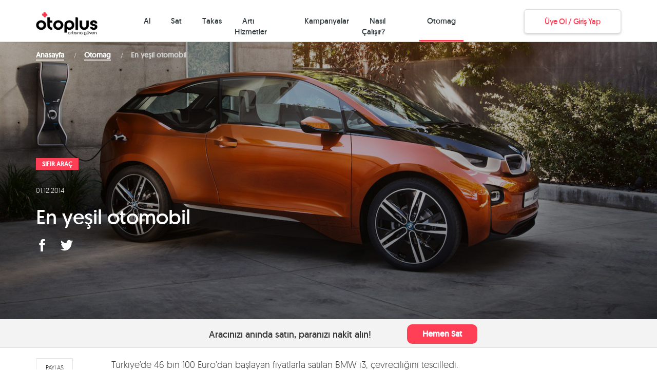

--- FILE ---
content_type: text/html; charset=UTF-8
request_url: https://oto.net/otomag/en-yesil-otomobil-4196
body_size: 4437
content:
<!DOCTYPE html>
<html ng-app="otonet" ng-controller="AppCtrl" ng-class="{'white-background': whiteBackground}">
  <head>
    <meta charset="UTF-8">
    <meta name="viewport" content="width=device-width, height=device-height, initial-scale=1, maximum-scale=1, user-scalable=no">
    <meta name="description" ng-if="!metaDescription" content="Al - Sat - Kolayca Hallet!" />
    <meta name="description" ng-if="metaDescription" content="{{ metaDescription }}" />
    <link rel="canonical" canonical href="" />
    <meta http-equiv="X-UA-Compatible" content="IE=edge">

    <meta ng-if="$parent.og_title != ''" property="og:title" content="{{ $parent.og_title }}" />
    <meta property="og:image" content="{{ fixImageHeaders($parent.og_image ? $parent.og_image : appCdn + 'img/logo-square-v4.png') }}" />
    <meta property="og:site_name" content="otoplus" />
    <meta ng-if="$parent.og_description != ''" property="og:description" content="{{ $parent.og_description }}" />
    
          <title ng-bind="$parent.title"></title>
    
    <!-- RTB House Main Tag -->
    <script>
    (function (w,d,dn,t){w[dn]=w[dn]||[];w[dn].push({eventType:'init',value:t,dc:''});
    var f=d.getElementsByTagName('script')[0],c=d.createElement('script');c.async=true;
    c.src='https://tags.creativecdn.com/sAjFnNfBm5NBNIXUzui6.js';
    f.parentNode.insertBefore(c,f);})(window,document,'rtbhEvents','sAjFnNfBm5NBNIXUzui6');
    </script>
    <!-- End RTB House Main Tag -->

    <!-- Google Analytics GTM Compatiblity -->
    <script>
      window.dataLayer = window.dataLayer || [];
    </script>
    <!-- End Google Analytics GTM Compatiblity -->

    <!-- Google Tag Manager -->
    <script>(function(w,d,s,l,i){w[l]=w[l]||[];w[l].push({'gtm.start':
    new Date().getTime(),event:'gtm.js'});var f=d.getElementsByTagName(s)[0],
    j=d.createElement(s),dl=l!='dataLayer'?'&l='+l:'';j.async=true;j.src=
    'https://www.googletagmanager.com/gtm.js?id='+i+dl;f.parentNode.insertBefore(j,f);
    })(window,document,'script','dataLayer','GTM-WNXWNR3J');</script>
    <!-- End Google Tag Manager -->

    <link rel="apple-touch-icon" sizes="57x57" href="https://cdn.otoplus.com/assets-1768116329359/favicons/apple-icon-new-57x57.png">
    <link rel="apple-touch-icon" sizes="60x60" href="https://cdn.otoplus.com/assets-1768116329359/favicons/apple-icon-new-60x60.png">
    <link rel="apple-touch-icon" sizes="72x72" href="https://cdn.otoplus.com/assets-1768116329359/favicons/apple-icon-new-72x72.png">
    <link rel="apple-touch-icon" sizes="76x76" href="https://cdn.otoplus.com/assets-1768116329359/favicons/apple-icon-new-76x76.png">
    <link rel="apple-touch-icon" sizes="114x114" href="https://cdn.otoplus.com/assets-1768116329359/favicons/apple-icon-new-114x114.png">
    <link rel="apple-touch-icon" sizes="120x120" href="https://cdn.otoplus.com/assets-1768116329359/favicons/apple-icon-new-120x120.png">
    <link rel="apple-touch-icon" sizes="144x144" href="https://cdn.otoplus.com/assets-1768116329359/favicons/apple-icon-new-144x144.png">
    <link rel="apple-touch-icon" sizes="152x152" href="https://cdn.otoplus.com/assets-1768116329359/favicons/apple-icon-new-152x152.png">
    <link rel="apple-touch-icon" sizes="180x180" href="https://cdn.otoplus.com/assets-1768116329359/favicons/apple-icon-new-180x180.png">
    <link rel="icon" type="image/png" sizes="192x192"  href="https://cdn.otoplus.com/assets-1768116329359/favicons/android-icon-new-192x192.png">
    <link rel="icon" type="image/png" sizes="32x32" href="https://cdn.otoplus.com/assets-1768116329359/favicons/favicon-new-32x32.png">
    <link rel="icon" type="image/png" sizes="96x96" href="https://cdn.otoplus.com/assets-1768116329359/favicons/favicon-new-96x96.png">
    <link rel="icon" type="image/png" sizes="16x16" href="https://cdn.otoplus.com/assets-1768116329359/favicons/favicon-new-16x16.png">
    <link rel="manifest" href="https://cdn.otoplus.com/assets-1768116329359/favicons/manifest.json">

    <!-- Stylesheets -->

    <!-- Fonts -->
    <link rel="preconnect" href="https://fonts.googleapis.com">
    <link rel="preconnect" href="https://fonts.gstatic.com" crossorigin>
    <link href="https://fonts.googleapis.com/css2?family=Montserrat:wght@300;400;500;600&display=swap" rel="stylesheet">
    <link rel="stylesheet" href="https://cdn.otoplus.com/assets-1768116329359/fonts/california-icon.woff">
    <link rel="stylesheet" href="https://cdn.otoplus.com/assets-1768116329359/css/fonts.min.css?rel=1768116362777" as="style">
    
    <link rel="stylesheet" href="https://cdn.otoplus.com/assets-1768116329359/css/lib.min.css?rel=1768116362776">
    <link rel="stylesheet" href="https://cdn.otoplus.com/assets-1768116329359/css/app.min.css?rel=1768116362777">

    <meta name="msapplication-TileColor" content="#ffffff ">
    <meta name="msapplication-TileImage" content="https://cdn.otoplus.com/assets-1768116329359/favicons/ms-icon-144x144.png">
    <meta name="theme-color" content="#ffffff ">

    
    <meta name="prerender-status-code" ng-if="angularContentNotFound" content="404">

    <base href="/">
    
            
    
  
    <script type="application/ld+json" ng-if="jsonLdRender" ng-bind-html="jsonLdRender"></script>
  </head>
  <body ng-class="{'white-background': whiteBackground, 'modal-open': responsiveMenuVisible}" helpers>
    <!-- Google Tag Manager (noscript) -->
    <noscript><iframe src="https://www.googletagmanager.com/ns.html?id=GTM-WNXWNR3J"
    height="0" width="0" style="display:none;visibility:hidden"></iframe></noscript>
    <!-- End Google Tag Manager (noscript) -->

    <div class="page-wrap">
            <div ui-view></div>
    </div>

    <footer class="container-fluid">
        <div class="container">
            <div class="row">
                <div class="col-sm-12 col-md-5 bg-gray text-left" style="margin-bottom: 20px;">
                    <p><a href="/" ui-sref="home"><img lazy-img="{{ appCdn }}img/logo-home@2x.png" class="logo-footer" alt="otoplus" style="width: auto; height: 90px" /></a></p>
                    <p class="dont-worry">Aracımı nasıl satarım, aracım kaç para diye düşünme. Ücretsiz ekspertiz sonrası, <strong>otoplus</strong> güvencesi ile anında para hesabında!</p>
                    <p class="popular-search">
                      <a href="/arabam-ne-kadar-eder" class="orange">HEMEN SAT</a>
                    </p>
                </div>
                <div class="col-sm-3 col-md-2">
                    <span class="list-title">Hakkımızda</span>
                    <ul class="list-inline">
                        <li><a href="/otoplus-kimdir">Biz Kimiz?</a></li>
                        <li><a href="/ekspertiz-merkezlerimiz" ui-sref="expertise-point">Ekspertiz Merkezlerimiz</a></li>
                        <li><a href="/arac-satis-teslimat-merkezlerimiz" ui-sref="vehicle-sales-point">Araç Satış ve Teslimat Merkezlerimiz</a></li>
                        <li><a href="/hikaye" ui-sref="story-list">Müşterilerimiz Ne Diyor?</a></li>
                        <li><a href="/nasil-calisir">Nasıl Çalışır?</a></li>
                        <li><a href="#" ng-click="openContactFormModal()">İletişim</a></li>
                    </ul>
                </div>
                <div class="col-sm-3 col-md-2">
                    <span class="list-title">Yardım</span>
                    <ul class="list-inline">
                        <li><a href="/aracimi-satmak-istiyorum">Aracımı Satmak İstiyorum</a></li>
                        <li><a href="/sikca-sorular-sorular" ui-sref="faq">Sıkça Sorulan Sorular</a></li>
                        <li><a href="#" ng-click="openContactFormModal()">Canlı Yardım</a></li>
                    </ul>
                </div>
                <div class="col-sm-3 col-md-2">
                    <span class="list-title">otoplus hakkında</span>
                    <ul class="list-inline">
                      <li><a href="/kisisel-verilerin-korunmasi">Müşteri Aydınlatma Metni</a></li>
                      <li><a href="/acik-riza-metni">Müşteri Açık Rıza Metni</a></li>
                      <li><a href="/site-kullanim-kosullari">Site Kullanım Koşulları</a></li>
                        <li><a href="/genel-islem-kosullari">Üye İşlem Koşulları</a></li>
                        <li><a href="/cerez-politikasi">Çerez Politikası</a></li>
                        <li><a href="/garanti-iade-degisim-kosullari">Garanti, İade, Değişim Koşulları</a></li>
                    </ul>
                </div>

                <div class="col-sm-12">
                  <span class="list-title">Yardım için buradayız!</span>

                  <div class="any-question">
                    Aklına takılan bir soru olursa bize ulaşabilir veya dilersen bu bölüme göz atabilirsin:<a href="/sikca-sorular-sorular" ui-sref="faq" style="margin: 0 0 0 8px;text-decoration: underline !important;"><strong>Sıkça Sorulan Sorular</strong></a>
                  </div>

                  <div>
                    <div>
                      <span style="margin-right: 10px;">0850 955 50 50</span>
                      <span>-</span>
                      <span style="margin-left: 10px;">Hafta içi hergün ve Cumartesi 09:00 - 18:00</span>
                    </div>
                    <br/>
                    <span class="list-title">Yasal uyarı:</span>
                    <br/>
                    <span>
                      Kullanılan markalar ve logolar, otoplus'a ait olmayan tescilli ticari markalardır ve yetkili makamlara kayıtlı ilgili sahiplerin mülkiyetindedir. Bu platformda markaların ve logoların kullanımı yalnızca bilgilendirme amaçlıdır ve hiçbir şekilde tanıtım yapılmaz.
                    </span>
                    <br/><br/>
                    <span>
                      Web sitesinde gösterilen araçların özellikleri, görüntüleri, detayları, fiyatı, garanti ve sigorta bilgileri sehven farklılıklar gösterebilmekte olup bu bilgiler, bağlayıcı, kesin ve geçerli bir teklif niteliği taşımamaktadır. Araçlarla ilgili otoplus lokasyonlarında sağlanan bilgiler nihai ve geçerli olup otoplus tüm bu bilgilerde önceden haber vermeksizin değişiklik yapma hakkına sahiptir.
                    </span>
                    <br/><br/>
                    <span>
                      Garanti kapsamı, İkinci El Motorlu Kara Taşıtlarının Ticareti Hakkındaki Yönetmelik (“Yönetmelik”) uyarınca kanuni olarak 8 yaşın veya 160bin km'nin altındaki araçlar için geçerlidir. Yönetmelik kapsamındaki şartları/limitleri sağlamayan araçlar garanti kapsamına girmemektedir.
                    </span>
                  </div>
                </div>
            </div>
        </div>
    </footer>
    <div class="popular-search">
        <div class="container">
            <div class="row">
                <div class="col-md-3">
                    <i class="fa fa-star"></i>&nbsp; 
                    <b>Popüler Hizmetler</b>
                </div>
                <div class="col-md-9">
                    <a href="/aracimi-satmak-istiyorum">aracımı satmak istiyorum</a>
                    <a href="/sahibinden-satilik-araba">sahibinden satılık araç</a>
                    <a href="/arabam-ne-kadar-eder">aracım ne kadar eder</a>
                </div>
            </div>
        </div>
    </div>
    <div class="cookie-notification" ng-show="!cookieModalDisabled">
        <a class="close-cookie" href="#" ng-click="closeCookieNotification()">Kapat</a>
        <p>otoplus platformunun tüm özelliklerinin eksiksiz çalışabilmesi için tarayıcı çerezleri kullanılmaktadır, detaylı bilgiye "<a href="/cerez-politikasi">Çerez Politikamızı</a>" inceleyerek ulaşabilirsiniz.</p>
    </div>
    <div class="copyright">
        <div class="container">
            <div class="row">
                <div class="col-sm-12 col-md-6 text-left element">
                    &copy; 2026 otoplus, Tüm Hakları Saklıdır
                </div>
                <div class="col-sm-12 col-md-6 text-right element">
                    <div class="social-media-icons">
                      <a href="https://www.facebook.com/otoplustr" target="_blank"><i class="fa fa-facebook"></i></a>
                      <a href="https://x.com/otoplus_tr" target="_blank"><i class="fa fa-twitter"></i></a>
                      <a href="https://www.instagram.com/otoplus_tr" target="_blank"><i class="fa fa-instagram"></i></a>
                  </div>
                </div>

            </div>
        </div>
    </div>

    <div ng-include="'https://cdn.otoplus.com/assets-1768116329359/templates/partials/responsive-menu.html'"></div>

    <div class="modal-wrapper hidden" id="modal">
    
        <div class="modal-box hidden">
            <a href="#" class="btn-close"><i class="icon-cross"></i></a>
            <div id="modal-content"></div>
        </div>
        
        <div class="modal-box-image border-box hidden relative">
            <div class="copyright"></div>
            <a href="#" class="btn-close"><i class="icon-cross"></i></a>
            <span id="modal-image"></span>
            
            <a href="javascript:void(0)" class="prev"><i class="fa fa-chevron-left"></i></a>
            <a href="javascript:void(0)" class="next"><i class="fa fa-chevron-right"></i></a>
        </div>
        
    </div>

    <!-- Javascripts -->
    <script>
      window.appCdn = "https://cdn.otoplus.com/assets-1768116329359/";
      window.CI360 = { notInitOnLoad: true }
    </script>

    <script src="https://cdn.otoplus.com/assets-1768116329359/js/lib.min.js?rel=1768116362778"></script>

    <script src="https://maps.google.com/maps/api/js?key=AIzaSyD9gREedjanKSRBeEQwQ7e7dlCi4N_Arb4"></script>
    <script type="text/javascript" src="//otonet.alo-tech.com/chat/alochat.js?widget_key=ahRzfm11c3RlcmktaGl6bWV0bGVyaXIYCxILQ2hhdFdpZGdldHMYgID04oqp_ggMogETb3RvbmV0LmFsby10ZWNoLmNvbQ"></script>

    <div id="fb-root"></div>
    <script>
      (function(d){
         var js, id = 'facebook-jssdk'; if (d.getElementById(id)) {return;}
         js = d.createElement('script'); js.id = id; js.async = true;
         js.src = "//connect.facebook.net/tr_TR/all.js";
         d.getElementsByTagName('head')[0].appendChild(js);
       }(document));

      var appId = '331560720356418';

      window.fbAsyncInit = function() {
        FB.init({
          appId: appId,
          status: true,
          cookie: true,
          oauth: true,
          xfbml: true
        });
      };
    </script>

        <script>window.prerenderReady = false;</script>
  </body>
</html>


--- FILE ---
content_type: text/html; charset=utf-8
request_url: https://cdn.otoplus.com/assets-1768116329359/templates/partials/responsive-menu.html
body_size: 705
content:
<div id="responsive-menu" class="visible-xs visible-sm" ng-show="$parent.responsiveMenuVisible" ng-class="{'fade-in': $parent.responsiveMenuVisible}">
      <div class="container-fluid">
        <div class="row header">
          <div class="col-xs-6">
            <span>Menü</span>
          </div>
          <div class="col-xs-6 text-right">
            <a href="#" ng-click="$parent.responsiveMenuVisible = false">Kapat</a>
          </div>
        </div>

        <ul class="responsive-menu-content">
          <li class="text-center"><a href="/" ui-sref="home" ng-click="$parent.responsiveMenuVisible = false">Anasayfa</a></li>
          <li class="text-center"><a href="/buy" ui-sref="buy" ng-click="$parent.responsiveMenuVisible = false; activateBuy();">Al</a></li>
          <li class="text-center"><a href="/sell-landing" ui-sref="sell-landing" ng-click="$parent.responsiveMenuVisible = false">Sat</a></li>
          <li class="text-center"><a href="/buy" ui-sref="buy" ng-click="$parent.responsiveMenuVisible = false; activateTrade();">Takas</a></li>
          <li class="text-center"><a href="/otomag" ui-sref="otomag" ng-click="$parent.responsiveMenuVisible = false;">Otomag</a></li>
          <li class="text-center"><a href="/arti-hizmetler" ui-sref="vas-landing" ng-click="$parent.responsiveMenuVisible = false;">Artı Hizmetler</a></li>
          <li class="text-center"><a href="/kampanyalar" ui-sref="campaign-page" ng-click="$parent.responsiveMenuVisible = false;">Kampanyalar</a></li>

        </ul>

        <ul class="responsive-menu-content">
          <li class="text-center"><a href="/nasil-calisir/sat" ui-sref="how-it-works({type: 'sat'})" ng-click="$parent.responsiveMenuVisible = false">Nasıl Çalışır?</a></li>
          <li class="text-center"><a href="/hikaye" ui-sref="story-list" ng-click="$parent.responsiveMenuVisible = false">Müşterilerimiz Ne Diyor?</a></li>
          <li class="text-center"><a href="/otoplus-kimdir" ui-sref="about-us" ng-click="$parent.responsiveMenuVisible = false">otoplus Kimdir?</a></li>
        </ul>

        <ul class="responsive-menu-content" ng-show="rootUser">
          <li class="text-center"><a href="/profil" ui-sref="profile" ng-click="$parent.responsiveMenuVisible = false">Profilim</a></li>
          <li class="text-center" ng-if="!rootUser.isSeller && rootUser.isBuyer"><a href="/garajim/aldiklarim" ui-sref="garage({type: 'aldiklarim'})" ng-click="$parent.$parent.responsiveMenuVisible = false">Garajım</a></li>
          <li class="text-center" ng-if="rootUser.isSeller || (!rootUser.isSeller && !rootUser.isBuyer)"><a href="/garajim/sattiklarim" ui-sref="garage({type: 'sattiklarim'})" ng-click="$parent.$parent.responsiveMenuVisible = false">Rezervasyonlarım</a></li>
          <li class="text-center" ng-if="rootUser.isSeller || (!rootUser.isSeller && !rootUser.isBuyer)"><a href="/garajim/favorilerim" ui-sref="garage({type: 'favorilerim'})" ng-click="$parent.$parent.responsiveMenuVisible = false">Favorilerim</a></li>
        </ul>

        <div class="login-button" ng-show="!rootUser">
          <a href="#" ng-click="openLoginModal()">Üye Girişi</a>
        </div>

        <div class="login-button" ng-show="rootUser">
          <a href="#" ng-click="logout()">Çıkış Yap</a>
        </div>

        <hr />

        <div class="social-media-icons">
          <a href="https://www.facebook.com/otoplustr" target="_blank"><i class="icon-facebook"></i></a>
          <a href="https://x.com/otoplus_tr" target="_blank"><i class="icon-twitter"></i></a>
          <a href="https://www.instagram.com/otoplus_tr" target="_blank"><i class="icon-instagram"></i></a>
        </div>

        <div class="copyright text-center">
          © 2023 otoplus
        </div>
      </div>
    </div>


--- FILE ---
content_type: text/html; charset=utf-8
request_url: https://cdn.otoplus.com/assets-1768116329359/templates/partials/header.html
body_size: 1216
content:
<div class="row header">
    <div class="container">
        <div class="row">
    <div class="col-md-2 col-sm-10 col-xs-10 logo">
        <a href="/" ui-sref="home">
            <img lazy-img="{{ appCdn }}img/logo-home@2x.png" width="120" height="29" class="logo-home" alt="otoplus" />
        </a>
    </div>
    <div class="col-md-7 col-sm-2 col-xs-2 menu">
        <a href="#" ng-click="$parent.$parent.responsiveMenuVisible = true" class="hidden-md hidden-lg"><img ng-src="{{ appCdn }}img/baseline_menu_black_18dp.png" width="24" height="24" alt="Menü" /></a>

        <nav class="hidden-xs hidden-sm">
            <ul class="list-inline">
                <li class="menu-item"><a href="/al" ui-sref="buy" ui-sref-active="active" ng-class="{'active': (isRouteActive('/al') && !isRouteActive('garajim/aldiklarim')) || (isRouteActive('odeme') && !isRouteActive('satici-odeme') && !isRouteActive('arac-odeme')), 'active-supressor': headerActivate == 'trade'}" class="normal-item" ng-click="activateBuy()">Al</a></li>
                <li class="menu-item"><a href="/arabam-ne-kadar-eder" ui-sref="sell-landing" ui-sref-active="active" ng-class="{'active': isRouteActive('sat') || isRouteActive('rezervasyon') || isRouteActive('bedelli-askerlik')}" class="normal-item">Sat</a></li>

                <li class="menu-item"><a href="/araba-takas" ui-sref="trade-landing" ui-sref-active="active" ng-class="{'active': isRouteActive('takas')}" class="normal-item">Takas</a></li>
                <li class="menu-item"><a href="/arti-hizmetler" ui-sref="vas-landing" ui-sref-active="active" ng-class="{'active': isRouteActive('arti-hizmetler')}" class="normal-item">Artı Hizmetler</a></li>
                <li class="menu-item"><a href="/kampanyalar" ui-sref="campaign-page" ui-sref-active="active" ng-class="{'active': isRouteActive('kampanyalar')}" class="normal-item">Kampanyalar</a></li>
                <li class="menu-item">
                    <a href="/nasil-calisir" class="normal-item" id="corporate-menu" ng-click="$parent.$parent.corporateMenuVisible = false; $parent.$parent.howItWorksMenuVisible = true;" ng-class="{'active': isRouteActive('/nasil-calisir') || isRouteActive('/otoplus-kimdir')}">Nasıl Çalışır? 
                    </a>
                </li>
                <li class="menu-item">
                    <a href="/otomag" ui-sref="otomag" ui-sref-active="active" ng-class="{'active': isRouteActive('otomag')}" class="normal-item">Otomag</a>
                </li>
                <li class="menu-item">
                    
                </li>
            </ul>
        </nav>
    </div>
    <div class="col-md-3 text-right hidden-sm hidden-xs">
        <div class="row">
            <div class="col-md-3">
            </div>
            <div class="col-md-9">
                <a class="login-button text-center" href="#" ng-click="openLoginModal()" ng-if="!rootUser" title="Üye Ol / Giriş Yap">
                    Üye Ol / Giriş Yap
                </a>
                <div class="logged-in text-left" ng-if="rootUser">
                    <a href="#" ng-click="$parent.$parent.userMenuVisible = true">
                        <i class="fa fa-chevron-down pull-right"></i>
                        <img ng-src="{{ rootUser.avatarUri ? config.cdn.user + rootUser.avatarUri + '_45x45.jpg' : 'assets/img/default-profile-photo.png' }}" id="profile-image" alt="{{ rootUser.displayName }}" class="pull-left" />
                        <small>Hoş geldin,</small>
                        <span title="{{ rootUser.displayName != ' ' ? rootUser.displayName : rootUser.username }}">{{ rootUser.displayName != ' ' ? rootUser.displayName : rootUser.username }}</span>
                    </a>  
                    <ul class="user-selection" ng-show="$parent.$parent.userMenuVisible" ng-class="{'fade-in': $parent.$parent.userMenuVisible}" click-outside="$parent.$parent.userMenuVisible = false" outside-if-not="profile-image">
                        <li><a href="/profil" ui-sref="profile" ui-sref-active="active">Profilim <i class="fa fa-angle-right pull-right
                            "></i></a></li>
                        <li ng-if="!rootUser.isSeller && rootUser.isBuyer"><a href="/garajim/aldiklarim" ui-sref="garage({type: 'aldiklarim'})" ui-sref-active="active">Garajım <i class="fa fa-angle-right pull-right
                            "></i></a> <span ng-if="rootUser.purchasesNotification" class="notification">{{ rootUser.purchasesNotification }}</span></li>
                        <li ng-if="rootUser.isSeller || (!rootUser.isSeller && !rootUser.isBuyer)"><a href="/garajim/sattiklarim" ui-sref="garage({type: 'sattiklarim'})" ui-sref-active="active">Randevularım <i class="fa fa-angle-right pull-right
                            "></i></a> <span ng-if="0 && rootUser.salesNotification" class="notification">{{ rootUser.salesNotification }}</span></li>
                        <li ng-if="rootUser.isSeller || (!rootUser.isSeller && !rootUser.isBuyer)"><a href="/garajim/favorilerim" ui-sref="garage({type: 'favorilerim'})" ui-sref-active="active">Favorilerim <i class="fa fa-angle-right pull-right
                            "></i></a></li>
                        <li class="logout"><a href="#" ng-click="logout()">ÇIKIŞ YAP</a></li>
                    </ul>
                </div>
            </div>
        </div>
    </div>
    </div>
    </div>
</div>

--- FILE ---
content_type: text/css; charset=utf-8
request_url: https://cdn.otoplus.com/assets-1768116329359/css/fonts.min.css?rel=1768116362777
body_size: 240
content:
@charset "UTF-8";@font-face{font-family:"california-icon";src:url("../fonts/california-icon.eot");src:url("../fonts/california-icon.eot?#iefix") format("embedded-opentype"),url("../fonts/california-icon.woff") format("woff"),url("../fonts/california-icon.ttf") format("truetype"),url("../fonts/california-icon.svg#california-icon") format("svg");font-weight:normal;font-style:normal;font-display:swap}

--- FILE ---
content_type: application/javascript; charset=utf-8
request_url: https://cdn.otoplus.com/assets-1768116329359/app/controllers/OtomagDetailCtrl.js
body_size: 1021
content:
angular.module('otonet').controller('OtomagDetailCtrl', ['$scope', '$rootScope', '$stateParams', '$timeout', '$location', 'OtomagService', 'ApiConfig', function ($scope, $rootScope, $stateParams, $timeout, $location, OtomagService, ApiConfig) {    
    var uri = $stateParams.uri;
    var chunkedUri = uri.split('-');
    $scope.contentId = chunkedUri[chunkedUri.length - 1];

    $scope.cdn = ApiConfig.cdn.otomag;
    
    // random landing page url
    $scope.linkProp = Math.floor(Math.random() * 2); 

    OtomagService.getDetail($scope.contentId).then(function (response) {
        $scope.content = response;
        $scope.url = window.location.href;

        var publishedAt = new Date($scope.content.published_at);

        $scope.content.published_at = moment(publishedAt).format('DD.MM.YYYY');

        $rootScope.$emit('app.title_change', {
            title: $scope.content.title,
            image: $scope.cdn + $scope.content.display_photo.filename + '_1920x1080.jpg',
            description: $scope.content.lead
        });

        $rootScope.metaDescription = $scope.content.lead;

        $rootScope.$emit('app.title_change', $scope.content.title);


        // Configure Disques
        var disqus_shortname = 'otonet';
        var disqus_identifier = $scope.content.disqus_identifier;

        (function() {
            var dsq = document.createElement('script'); dsq.type = 'text/javascript'; dsq.async = true;
            dsq.src = '//' + disqus_shortname + '.disqus.com/embed.js';
            (document.getElementsByTagName('head')[0] || document.getElementsByTagName('body')[0]).appendChild(dsq);
        })();

        var jsonLd = {
            "@type": "BreadcrumbList",
            "itemListElement": [
                {
                    "@type": "ListItem",
                    "position": 1,
                    "item": {
                      "@id": "https://otoplus.com/otomag",
                      "name": "OTOMAG"
                    }
                },
                {
                    "@type": "ListItem",
                    "position": 2,
                    "item": {
                      "@id": "https://otoplus.com/otomag/" + $scope.content.categories[0].url,
                      "name": $scope.content.categories[0].name
                    }
                },
                {
                    "@type": "ListItem",
                    "position": 3,
                    "item": {
                      "@id": $scope.url,
                      "name": $scope.content.title
                    }
                }
            ]
        };

        $rootScope.appendJsonLd(jsonLd);

        var jsonLd = {
            "@type": "NewsArticle",
            "mainEntityOfPage": {
                "@type": "WebPage",
                "@id": $scope.url
            },
            "headline": $scope.content.title,
            "image": {
                "@type": "ImageObject",
                "url": $scope.cdn + $scope.content.display_photo.filename + "_1920x1080.jpg",
                "width": 1920,
                "height": 1080
            },
            "datePublished": publishedAt.toISOString(),
            "dateModified": publishedAt.toISOString(),
            "author": {
                "@type": "Organization",
                "name": "OTOPLUS"
            },
            "publisher": {
                "@type": "Organization",
                "name": "OTOPLUS",
                "logo": {
                    "@type": "ImageObject",
                    "url": "https://cdn.otoplus.com/logo-ld-v2.png",
                    "width": 240,
                    "height": 60
                }
            },
            "description": $scope.content.lead
        };

        $rootScope.appendJsonLd(jsonLd);

        window.prerenderReady = true;
    }).catch(function (exception) {
        $rootScope.fail(exception.data.message);
    });
}]);
